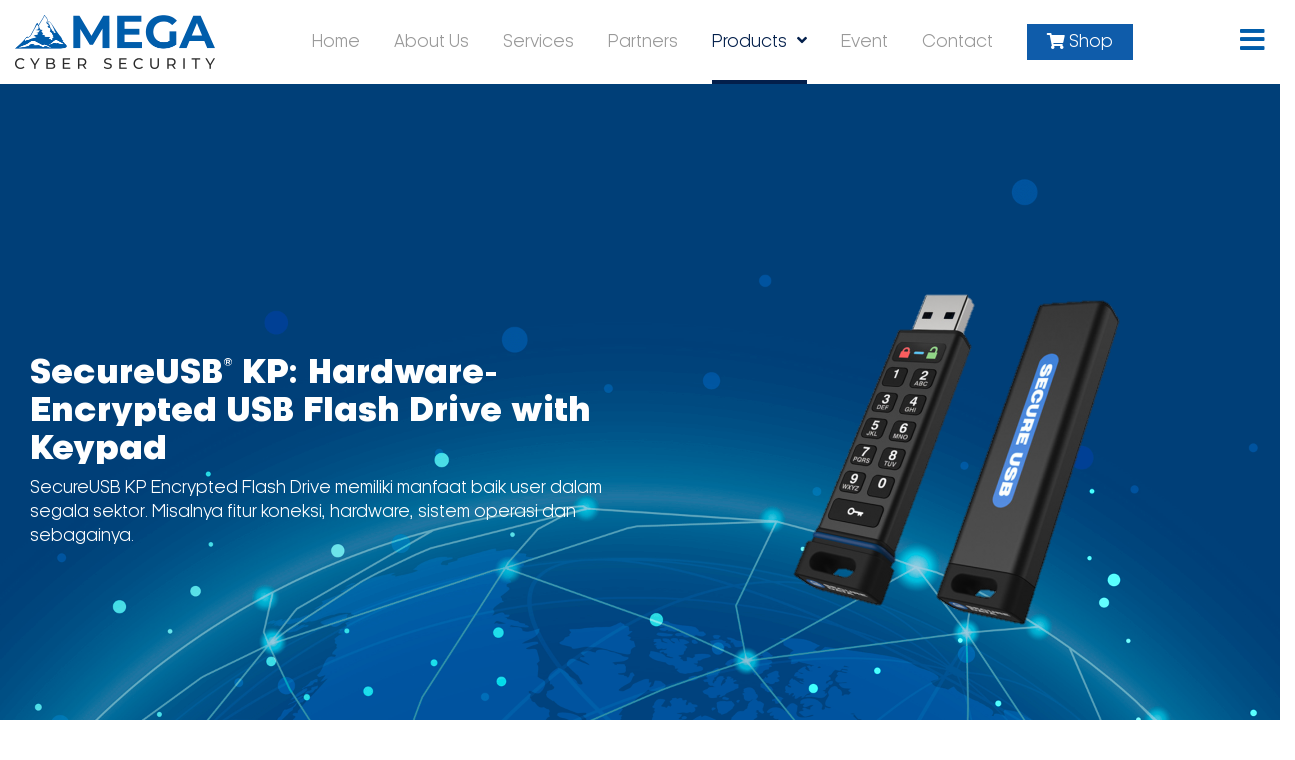

--- FILE ---
content_type: text/html; charset=UTF-8
request_url: https://www.megacybersecurity.com/secureusb-kp-hardware-encrypted-usb-flash-drive-with-keypad
body_size: 7308
content:
<!doctype html>
<html lang="en">

<head>
  <!-- Required meta tags -->
  <meta charset="utf-8">
  <meta name="viewport" content="width=device-width, initial-scale=1, shrink-to-fit=no">
  <!-- Bootstrap CSS -->
  <link rel="stylesheet" href="https://www.megacybersecurity.com/cc-content/themes/megacyber/asset/css/bootstrap.min.css">
  <link rel="stylesheet" href="https://www.megacybersecurity.com/cc-content/themes/megacyber/asset/css/fontawesome.min.css">
  <link rel="stylesheet" href="https://www.megacybersecurity.com/cc-content/themes/megacyber/asset/css/slick.css">
  <link rel="stylesheet" href="https://www.megacybersecurity.com/cc-content/themes/megacyber/asset/css/slick-theme.css">
  <link rel="stylesheet" href="https://www.megacybersecurity.com/cc-content/themes/megacyber/asset/css/jquery.fancybox.min.css">
  <link rel="icon" href="https://www.megacybersecurity.com/favicon.ico" type="image/x-icon">
  <link rel="icon" type="image/png" sizes="32x32" href="https://www.megacybersecurity.com/favicon-32x32.png">
  <link rel="icon" type="image/png" sizes="96x96" href="https://www.megacybersecurity.com/favicon-96x96.png">
  <link rel="icon" type="image/png" sizes="16x16" href="https://www.megacybersecurity.com/favicon-16x16.png">  
  <!-- Style -->
  <link rel="stylesheet" href="https://www.megacybersecurity.com/cc-content/themes/megacyber/asset/css/style.css?v=1.18">

  <title>SecureUSB&reg; KP: Hardware-Encrypted USB Flash Drive with Keypad - Mega Cyber Security</title>
  <!-- Global site tag (gtag.js) - Google Analytics -->
  <script async src="https://www.googletagmanager.com/gtag/js?id=G-7CSTQ5NRF3"></script>
  <script>
    window.dataLayer = window.dataLayer || [];
    function gtag(){dataLayer.push(arguments);}
    gtag('js', new Date());

    gtag('config', 'G-7CSTQ5NRF3');
  </script>
    <style> 
  .site-menu {
    margin-left: 125px !important;
  }
  </style>

</head>

<body>
  <div class="site-mobile-menu site-navbar-target">
    <div class="site-mobile-menu-header">
      <div class="site-mobile-menu-close mt-3">
        <span class="icon-close2 js-menu-toggle"><i class="fas fa-times"></i></span>
      </div>
    </div>
    <div class="site-mobile-menu-body"></div>
  </div>

  
  <header class="site-navbar js-sticky-header site-navbar-target" role="banner">

    <div class="container">
      <div class="row align-items-center position-relative">


        <div class="site-logo">
          <a href="https://www.megacybersecurity.com/" class="text-black"><span class="text-primary"><img src="https://www.megacybersecurity.com/cc-content/themes/megacyber/asset/images/logo-mega-cyber.png" class="img-fluid" alt=""></a>
        </div>

        <div class="col-12">
          <nav class="site-navigation text-center ml-auto" role="navigation">
            <ul class="site-menu main-menu js-clone-nav ml-auto d-none d-lg-block">
              <li><a href="https://www.megacybersecurity.com/" class="nav-link ">Home</a></li>
              <li><a href="https://www.megacybersecurity.com/about-us/" class="nav-link ">About Us</a></li>
              <li><a href="https://www.megacybersecurity.com/services/" class="nav-link ">Services</a></li>
              <li><a href="https://www.megacybersecurity.com/partners/" class="nav-link ">Partners</a></li>
              <li class="has-children">
                <a href="https://www.megacybersecurity.com/products/" class="nav-link active">Products</a>
                                <ul class="dropdown">
                                    <li><a href="https://www.megacybersecurity.com/threat-detection-and-identification/">Threat Detection and Identification</a></li>
                                    <li><a href="https://www.megacybersecurity.com/protect-and-secure/">Protect and secure</a></li>
                                    <li><a href="https://www.megacybersecurity.com/authenticate-authorise/">Authenticate & Authorise</a></li>
                                    <li><a href="https://www.megacybersecurity.com/degauss-destroy/">Degauss & Destroy</a></li>
                                  </ul>
                              </li>
                            <li><a href="https://www.megacybersecurity.com/event/2021/dec-webinar-registration/" class="nav-link ">Event</a></li>
              <li><a href="https://www.megacybersecurity.com/contact/" class="nav-link ">Contact</a></li>
              <li><a href="https://shop.megacybersecurity.com/" target="_blank"><span class="shop-button"><i class="fa fa-shopping-cart"></i> Shop</span></a></li>
            </ul>
          </nav>

        </div>

                <div class="toggle-button d-inline-block"><a href="#" class="site-menu-toggle py-5 js-menu-toggle"><span class="h3"><i class="fas fa-bars"></i></span></a></div>
              </div>
    </div>

  </header><section class="page-heading page-heading-product-details">
	<div class="container">
		<div class="row">
	        				<div class="col-md-6 order-2">
	    			<img src="https://www.megacybersecurity.com/uploads/products/20230327132456-2023-03-27products132454.png" class="img-fluid">
	    		</div>
	        			<div class="col-md-6 text-left justify-content-center d-flex flex-column">
				  <p class="h2 font-weight-900">SecureUSB® KP: Hardware-Encrypted USB Flash Drive with Keypad</p>
				  <p>SecureUSB KP Encrypted Flash Drive memiliki manfaat baik user dalam segala sektor. Misalnya fitur koneksi, hardware, sistem operasi dan sebagainya.</p>
			</div>
		</div>
	</div>
</section>

<section class="page-product-detail-excerpt bg-tosca py-5">
	<div class="container">
		<div class="rowr">
			<div class="col">
			<div style="text-align: center;"><strong>SecureUSB KP Encrypted Flash Drive </strong>sebelumnya sangat ampuh menghindari kebocoran data. Baik yang berupa data pribadi maupun milik bisnis perusahaan. Bentuknya hardware dan dilengkapi enkripsi yang tervalidasi.<br />
Fitur di dalamnya dapat membantu user dalam mengurus kebutuhan keamanan. Terutama yang sering kerepotan mengurus security untuk masa depan. Koneksi, autentifikasi sampai manfaat penting lainnya bisa Anda temukan.</div>

<h1 style="text-align: center;"><strong>Mengenal SecureUSB KP Encrypted Flash Drive</strong></h1>

<p style="text-align: center;">Bila kita melihat produk USB KP secara langsung, mungkin mirip dengan flashdisk. Terutama karena akan kita koneksikan dengan USB port. Tapi pastinya memiliki fungsi berbeda karena sebagai enkripsi file.<br />
<br />
Hardware satu ini sudah dapat digunakan pada segala macam operating system. Jadi, tidak masalah sedang menggunakan laptop atau komputer apapun. Windows, Mac, Linux sampai Android dapat&nbsp; anda pakai.<br />
<br />
SecureUSB Encrypted KP memiliki USB yang dapat dimanfaatkan untuk kebutuhan, Misalnya adapter tipe USB A menuju C atau tipe A menuju B. Nantinya semakin aman karena terdapat sleeve dan wristband.<br />
<br />
Keduanya terbilang bisa mengamankan port yang mungkin dikhawatirkan terkena air. Meski begitu sebenarnya sudah termasuk anti air. Jadi, kalau terkena cairan sekalipun tinggal dikeringkan lalu dapat dipakai lagi.<br />
<br />
Untuk fitur umum produk USB KP lainnya yaitu antivirus ESET. Dapat dipakai secara bebas dalam kurun waktu satu tahun. Setelah itu masih dapat diperpanjang lagi dengan cara membeli lisensi.<br />
<br />
Khusus untuk Anda yang termasuk pengguna android, maka terdapat pengaman mediasaver. Tentu sebagai salah satu backup pada file dalam perangkat. Dapat Anda kembalikan datanya meski terhapus atau ada kerusakan.<br />
<br />
<strong>SecureUSB KP Encrypted Flash Drive </strong>telah dibekali penghargaan Red Dot 2019 Award Winner. Mungkin disebabkan dengan sistem seperti XTS-AES 256 bit sampai USB port yang bisa dimanfaatkan pada segala devices.<br />
<br />
Untuk keresmian produk ini bisa dilihat langsung pada sertifikat 3522. Di dalamnya ada informasi FIPS 140-2 Level 3 tervalidasi. Ada juga info IP57 yang berisi anti air maupun percikan api.</p>			</div>
			<div class="mt-5 col text-center">
				<p><a href="https://www.megacybersecurity.com/contact/" class="btn btn-primary btn-lg">Contact Us <span class="right-hover">&LongRightArrow;</span></a></p>
			</div>
		</div>
	</div>
</section>

<section class="page-product-detail-description py-5">
	<div class="container py-0">
		<h1 style="text-align: center;"><strong>Fitur Koneksi, Hardware dan Kapasitas Drive</strong></h1>

<div style="text-align:center"><img alt="" height="263" src="https://www.megacybersecurity.com/ckeditor/plugins/imageuploader/uploads/334e9331.jpg" width="500" /></div>
&nbsp;

<div>Untuk Anda yang ingin melakukan autentifikasi memakai produk Flash Drive KP, bisa memakai alphanumeric keypad. Terlihat 7-15 digit PIN bisa Anda gunakan. Tentu untuk memasukkan atau mengganti PIN keamanan.<br />
<br />
Bagi user, terdapat beberapa mode penting bisa dimanfaatkan. Misalnya admin/user mode sampai Read Only Mode sesuai keinginan memelihara file. Selain itu terdapat juga fitur aktivasi Inactivity auti-lock.<br />
<br />
Sebenarnya <strong>SecureUSB KP Encrypted Flash Drive</strong> juga dibekali dengan brute-force. Tidak lain dalam rangka mencegah segala macam tindak percobaan peretasan. Bahkan meski baru melancarkan serangan, hacker langsung dapat diatasi.<br />
<br />
Meskipun mereka berhasil masuk pada perangkat tersebut, pasti tidak dapat melakukan apapun. Terlebih karena ada sistem yang menghapus data seketika. Hal ini juga berlaku apabila salah menekan PIN perangkat.<br />
<br />
Pada saat proses pembelian, akan terdapat banyak fitur hardware lain ditambahkan. Misalnya berupa USB, case pelindung sampai guide untuk penggunaan. Pastikan membacanya jika mau keamanan terjamin sempurna.<br />
<br />
Selain itu produk Flash Drive KP memiliki ukuran kapasitas sederhana. Tidak sebesar hard drive yang bisa mencapai puluhan Terabyte. Anda bisa memilih mulai dari kapasitas 8 gb sampai 128 gb.<br />
<br />
Harganya sendiri masih cukup bervariatif mulai dari ukuran. Pada situs luar diperkirakan mulai dari 90 dollar untuk tipe kapasitas terkecil. Mungkin saja bisa lebih tinggi jika mencarinya pada toko lokal.<br />
<br />
Saat ini Anda masih disarankan untuk membeli langsung pada situs resmi. Meski ingin mencari pada marketplace, pastinya asli dan terpercaya. Hasilnya <strong>SecureUSB KP Encrypted Flash Drive</strong> tersebut terasa manfaatnya.</div>	</div>
</section>


<section class="main-content py-5">
	<div class="container py-0">
		<h2 class="text-primary h5 mt-5 mb-4">Related Products</h2>
		<div class="product-related-list">
			    	    	    <div class="product-related-item">
	        	        	<div class="product-related-image">
	    			<img src="https://www.megacybersecurity.com/uploads/products/20210927201623-2021-09-27products201604.jpg" class="img-fluid">
	    		</div>
	        			<div class="d-flex">
				<div class="product-related-item-description pt-3">
					<h2 class="h5"><a href="https://www.megacybersecurity.com/security-key" class="text-black">Security Key</a></h2>
					<p>YubiKey adalah perangkat kecil yang berfungsi sebagai alat otentikasi dua faktor. YubiKey digunakan&#8230;</p>
				</div>
			</div>
	    </div>
	    	    	    <div class="product-related-item">
	        	        	<div class="product-related-image">
	    			<img src="https://www.megacybersecurity.com/uploads/products/20230324171653-2023-03-24products171638.png" class="img-fluid">
	    		</div>
	        			<div class="d-flex">
				<div class="product-related-item-description pt-3">
					<h2 class="h5"><a href="https://www.megacybersecurity.com/one-identity" class="text-black">syslog-ng by One Identity.</a></h2>
					<p>syslog-ng adalah perangkat lunak manajemen log yang paling banyak diadopsi secara global di antara perusahaan&#8230;</p>
				</div>
			</div>
	    </div>
	    	    	    <div class="product-related-item">
	        	        	<div class="product-related-image">
	    			<img src="https://www.megacybersecurity.com/uploads/products/20211028165237-2021-10-28products165134.png" class="img-fluid">
	    		</div>
	        			<div class="d-flex">
				<div class="product-related-item-description pt-3">
					<h2 class="h5"><a href="https://www.megacybersecurity.com/secure-data" class="text-black">Secure Data</a></h2>
					<p>Hilangkan kebocoran data dan lindungi file digital dengan SecureDrive KP/BT yang dienkripsi perangkat&#8230;</p>
				</div>
			</div>
	    </div>
	    	    	    <div class="product-related-item">
	        	        	<div class="product-related-image">
	    			<img src="https://www.megacybersecurity.com/uploads/products/20211028165447-2021-10-28products165422.png" class="img-fluid">
	    		</div>
	        			<div class="d-flex">
				<div class="product-related-item-description pt-3">
					<h2 class="h5"><a href="https://www.megacybersecurity.com/rcdevs" class="text-black">RCDevs</a></h2>
					<p>RCDevs menyediakan solusi keamanan tingkat perusahaan seputar otentikasi dua faktor dengan OTP / U2F,&#8230;</p>
				</div>
			</div>
	    </div>
	    	    	    <div class="product-related-item">
	        	        	<div class="product-related-image">
	    			<img src="https://www.megacybersecurity.com/uploads/products/20211028165633-2021-10-28products165526.png" class="img-fluid">
	    		</div>
	        			<div class="d-flex">
				<div class="product-related-item-description pt-3">
					<h2 class="h5"><a href="https://www.megacybersecurity.com/versasec" class="text-black">versasec</a></h2>
					<p>vSEC:CMS akan mengubah pandangan Anda tentang cara mengelola siklus hidup kartu pintar dan perangkat&#8230;</p>
				</div>
			</div>
	    </div>
	    	    	    <div class="product-related-item">
	        	        	<div class="product-related-image">
	    			<img src="https://www.megacybersecurity.com/uploads/products/20211112210456-2021-11-12products210453.png" class="img-fluid">
	    		</div>
	        			<div class="d-flex">
				<div class="product-related-item-description pt-3">
					<h2 class="h5"><a href="https://www.megacybersecurity.com/sem" class="text-black">SEM (Security Engineered Machinery)</a></h2>
					<p>&nbsp; Pada era keamanan informasi, perlu memiliki SEM ( Security Engineered Machinery)&nbsp;sebagai&#8230;</p>
				</div>
			</div>
	    </div>
	    	    	    <div class="product-related-item">
	        	        	<div class="product-related-image">
	    			<img src="https://www.megacybersecurity.com/uploads/products/20211111152058-2021-11-11products151702.png" class="img-fluid">
	    		</div>
	        			<div class="d-flex">
				<div class="product-related-item-description pt-3">
					<h2 class="h5"><a href="https://www.megacybersecurity.com/fidelis-cyber-security" class="text-black">Fidelis Cyber Security</a></h2>
					<p>Sistem Perlindungan Fidelis untuk Produktivitas Perusahaan Tahukah Anda bahwa setiap perusahaan memiliki&#8230;</p>
				</div>
			</div>
	    </div>
	    	    	    <div class="product-related-item">
	        	        	<div class="product-related-image">
	    			<img src="https://www.megacybersecurity.com/uploads/products/20230324173907-2023-03-24products173855.png" class="img-fluid">
	    		</div>
	        			<div class="d-flex">
				<div class="product-related-item-description pt-3">
					<h2 class="h5"><a href="https://www.megacybersecurity.com/goanywhere-managed-file-transfer" class="text-black">GoAnywhere Managed File Transfer</a></h2>
					<p>GoAnywhere Managed File Transfer Teknologi Kontrol Administratif GoAnywhere MFT atau Managed File Transfer&#8230;</p>
				</div>
			</div>
	    </div>
	    	    	    <div class="product-related-item">
	        	        	<div class="product-related-image">
	    			<img src="https://www.megacybersecurity.com/uploads/products/20230324175207-2023-03-24products175205.png" class="img-fluid">
	    		</div>
	        			<div class="d-flex">
				<div class="product-related-item-description pt-3">
					<h2 class="h5"><a href="https://www.megacybersecurity.com/lucy-security" class="text-black">Lucy Enterprise Security by ThriveDX</a></h2>
					<p>LUCY memungkinkan organisasi untuk mengambil peran sebagai penyerang dengan simulasi phishing untuk&#8230;</p>
				</div>
			</div>
	    </div>
	    	    	    <div class="product-related-item">
	        	        	<div class="product-related-image">
	    			<img src="https://www.megacybersecurity.com/uploads/products/20230327131831-2023-03-27products131827.png" class="img-fluid">
	    		</div>
	        			<div class="d-flex">
				<div class="product-related-item-description pt-3">
					<h2 class="h5"><a href="https://www.megacybersecurity.com/privx-zero-trust-access-management-solution" class="text-black">PrivX – Zero Trust Access Management Solution</a></h2>
					<p>PrivX - Solusi Pengaturan Akses SSH atau RDP ke Cloud PrivX merupakan solusi pengaturan akses SSH atau&#8230;</p>
				</div>
			</div>
	    </div>
	    	    	    <div class="product-related-item">
	        	        	<div class="product-related-image">
	    			<img src="https://www.megacybersecurity.com/uploads/products/20230327131857-2023-03-27products131852.png" class="img-fluid">
	    		</div>
	        			<div class="d-flex">
				<div class="product-related-item-description pt-3">
					<h2 class="h5"><a href="https://www.megacybersecurity.com/tectia-ssh-clientserver" class="text-black">Tectia® SSH Client/Server</a></h2>
					<p>Tectia SSH merupakan produk yang masuk standar terbaik soal pengamanan file. Ditambah lagi ampuh untuk&#8230;</p>
				</div>
			</div>
	    </div>
	    	    	    <div class="product-related-item">
	        	        	<div class="product-related-image">
	    			<img src="https://www.megacybersecurity.com/uploads/products/20230327132555-2023-03-27products132554.png" class="img-fluid">
	    		</div>
	        			<div class="d-flex">
				<div class="product-related-item-description pt-3">
					<h2 class="h5"><a href="https://www.megacybersecurity.com/securedrive-bt-hardware-encrypted-external-portable-drive-with-phone-authentication" class="text-black">SecureDrive® BT: Hardware-Encrypted, External Portable Drive with Phone Authentication</a></h2>
					<p>SecureDrive BT Encrypted Hard Drive adalah perangkat keras untuk melakukan enkripsi data secara aman.&#8230;</p>
				</div>
			</div>
	    </div>
	    	    	    <div class="product-related-item">
	        	        	<div class="product-related-image">
	    			<img src="https://www.megacybersecurity.com/uploads/products/20230327132535-2023-03-27products132533.png" class="img-fluid">
	    		</div>
	        			<div class="d-flex">
				<div class="product-related-item-description pt-3">
					<h2 class="h5"><a href="https://www.megacybersecurity.com/securedrive-kp-hardware-encrypted-external-portable-drive-with-keypad" class="text-black">SecureDrive® KP: Hardware-Encrypted, External Portable Drive with Keypad</a></h2>
					<p>SecureDrive KP Encrypted Hard Drive merupakan hardware untuk melindungi data user. Bentuknya sangat&#8230;</p>
				</div>
			</div>
	    </div>
	    	    	    	    <div class="product-related-item">
	        	        	<div class="product-related-image">
	    			<img src="https://www.megacybersecurity.com/uploads/products/20211112174944-2021-11-12products174444.png" class="img-fluid">
	    		</div>
	        			<div class="d-flex">
				<div class="product-related-item-description pt-3">
					<h2 class="h5"><a href="https://www.megacybersecurity.com/magwiper-mw-1b-2" class="text-black">Magwiper MW-1B</a></h2>
					<p>&nbsp; Memusnahkan data yang sifatnya rahasia sangatlah beresiko jika Anda tidak melakukannya berdasarkan&#8230;</p>
				</div>
			</div>
	    </div>
	    	    	    <div class="product-related-item">
	        	        	<div class="product-related-image">
	    			<img src="https://www.megacybersecurity.com/uploads/products/20211112175424-2021-11-12products175320.png" class="img-fluid">
	    		</div>
	        			<div class="d-flex">
				<div class="product-related-item-description pt-3">
					<h2 class="h5"><a href="https://www.megacybersecurity.com/nittoh-crushbox-db-60pro-e" class="text-black">Nittoh Crushbox DB-60pro-E</a></h2>
					<p>&nbsp; Hapus sepenuhnya data Anda yang berada di perangkat Penyimpanan. Crush Box Sebagai solusi terbaik&#8230;</p>
				</div>
			</div>
	    </div>
	    	    	    <div class="product-related-item">
	        			<div class="d-flex">
				<div class="product-related-item-description pt-3">
					<h2 class="h5"><a href="https://www.megacybersecurity.com/axoflow" class="text-black">Axoflow</a></h2>
					<p>Axoflow didirikan oleh para ahli berpengalaman di bidang keamanan siber dan pemantauan sistem, dipimpin&#8230;</p>
				</div>
			</div>
	    </div>
	    		</div>
	</div>
</section>

<footer class="footer">
  <div class="container">
    <div class="row">
      <div class="col-md-6">
        <img src="https://www.megacybersecurity.com/cc-content/themes/megacyber/asset/images/logo-mega-cyber.png" class="img-fluid footer-logo" alt="">
        <ul class="list-unstyled footer-contact-info">
          <li><i class="fas fa-map-marker-alt"></i> PIK Avenue Mall, Level 6<br>
            Jl. Pantai Indah Kapuk Boulevard,<br>
            Penjaringan Jakarta Utara<br>
            DKI Jakarta 14470 Indonesia</li>
          <li><i class="fas fa-phone-alt"></i> <a href="tel:+622131118111">+62 21 3111 8111</a></li>
          <li><i class="fab fa-whatsapp"></i> <a href="https://wa.me/6594524014" target="_blank">Franky +65 9452 4014</a></li>
          <li><i class="fab fa-whatsapp"></i> <a href="https://wa.me/6281361564059" target="_blank">Stephanie Lin +62 813 6156 4059</a></li>
          <li><i class="far fa-envelope"></i> <a href="mailto:info@megacybersecurity.com">info@megacybersecurity.com</a></li>
        </ul>
      </div>
      <div class="col-md-6">
        <h4 class="text-blue mt-3">Subscribe</h4>
        <p>Masukkan email anda untuk berlangganan<br> berita dan artikel terupdate dari kami</p>
        <form action="https://www.megacybersecurity.com/web/save_newsletter/" class="form-footer-newsletter mb-5" method="POST" accept-charset="utf-8">
                                                                                                                        <input type="hidden" name="__0csgosc8o4w840coskggok0kkoo408occ0cockg0" value="2f4063dbb420ec216c65e01f4cc73bd4" />
          <div class="form-row">
            <div class="col-sm-10">
              <div class="input-group">
                <input type="email" class="form-control" name="your_email" placeholder="Email" required>
                <div class="input-group-append">
                  <button class="btn btn-primary" type="submit"><i class="fab fa-telegram-plane"></i></button>
                </div>
              </div>
            </div>
          </div>
        </form>        <h4>Follow Us</h4>
        <ul class="navbar-nav flex-row footer-social-media">
          <li class="nav-item"><a href="#" class="nav-link"><i class="fab fa-facebook-f"></i></a></li>          <li class="nav-item"><a href="#" class="nav-link"><i class="fab fa-instagram"></i></a></li>          <li class="nav-item"><a href="#" class="nav-link"><i class="fab fa-youtube"></i></a></li>        </ul>
      </div>
    </div>
  </div>
  <div class="container-fluid px-5">
    <div class="border-top border-blue mt-5 pt-3">
      <p class="text-center text-black">Mega Cyber Security &copy; 2021. All Rights Reserved.</p>
    </div>
  </div>
</footer>
<!-- Modal Alert -->
<div id="general-alert" class="modal fade">
  <div class="modal-dialog modal-dialog-centered modal-confirm">
    <div class="modal-content">
      <div class="modal-header">
        <div class="icon-box">
          <i class="fas fa-check"></i>
        </div>
        <h4 id="general-alert-title" class="modal-title w-100"></h4>
      </div>
      <div class="modal-body">
        <p id="general-alert-content" class="text-center"></p>
      </div>
      <div class="modal-footer">
        <button class="btn btn-success btn-block" data-dismiss="modal">OK</button>
      </div>
    </div>
  </div>
</div>
<script src="https://www.megacybersecurity.com/cc-content/themes/megacyber/asset/js/jquery-3.3.1.min.js"></script>
<script src="https://www.megacybersecurity.com/cc-content/themes/megacyber/asset/js/popper.min.js"></script>
<script src="https://www.megacybersecurity.com/cc-content/themes/megacyber/asset/js/jquery.validate.min.js"></script>
<script src="https://www.megacybersecurity.com/cc-content/themes/megacyber/asset/js/bootstrap.min.js"></script>
<script src="https://www.megacybersecurity.com/cc-content/themes/megacyber/asset/js/jquery.sticky.js"></script>
<script src="https://www.megacybersecurity.com/cc-content/themes/megacyber/asset/js/slick.min.js"></script>
<script src="https://www.megacybersecurity.com/cc-content/themes/megacyber/asset/js/jquery.fancybox.min.js"></script>
<script src="https://www.megacybersecurity.com/cc-content/themes/megacyber/asset/js/main.js"></script>
<script type="text/javascript">
  window.captcha_valid = false;
  function callback_captcha(){
      window.captcha_valid = true;
      document.getElementById('contact-submit').disabled = false;
  }
  jQuery(document).ready(function($) {
    function show_alert(title, message) {
      if(title){
        title = 'Success';
        $('#general-alert').removeClass('failed').find('.fa-times').removeClass('fa-times').addClass('fa-check');
      }else{
        title = 'Error';
        $('#general-alert').addClass('failed').find('.fa-check').removeClass('fa-check').addClass('fa-times');
      }
      $('#general-alert-title').text(title);
      $('#general-alert-content').text(message);
      $('#general-alert').modal('show');
    };
    $('.toggle-search').click(function(e){
      e.preventDefault();
      $('.searchform-header').addClass('show');
    });
    $('.close-search').click(function(){
      $('.searchform-header').removeClass('show');
    });
    $('.hero').slick({
      dots: false,
      infinite: true,
      speed: 500,
      fade: true,
      cssEase: 'linear',
      slidesToShow: 1,
      slidesToScroll: 1,
      autoplay: false,
      autoplaySpeed: 8000,
      draggable: false,
      arrows: true,
      responsive: [{
          breakpoint: 1024,
          settings: {
            slidesToShow: 1,
            slidesToScroll: 1,
            infinite: true
          }
        },
        {
          breakpoint: 768,
          settings: {
            draggable: true,
          }
        },
        {
          breakpoint: 600,
          settings: {
            slidesToShow: 1,
            draggable: true,
            slidesToScroll: 1
          }
        },
        {
          breakpoint: 480,
          settings: {
            slidesToShow: 1,
            draggable: true,
            slidesToScroll: 1
          }
        }

      ]
    });

    $('.product-related-list').slick({
      dots: false,
      infinite: true,
      speed: 500,
      slidesToShow: 3,
      slidesToScroll: 1,
      autoplay: false,
      autoplaySpeed: 8000,
      draggable: false,
      arrows: true,
      responsive: [{
          breakpoint: 1024,
          settings: {
            slidesToShow: 1,
            slidesToScroll: 1,
            infinite: true
          }
        },
      ]
    });

    jQuery.validator.addMethod("emailExt", function(value, element, param) {
        return value.match(/^[a-zA-Z0-9_\.%\+\-]+@[a-zA-Z0-9\.\-]+\.[a-zA-Z]{2,}$/);
    },'Please enter a valid email address.');

    jQuery.validator.addMethod( "letterswithbasicpunc", function( value, element ) {
      return this.optional( element ) || /^[a-z\-.,()'"\s]+$/i.test( value );
    }, "Letters or punctuation only please" );

    jQuery.validator.addMethod("number_plus", function(value, element) {
        return this.optional(element) || /^[0-9\+\-]+$/i.test(value);
    }, "Please fill correct phone number.");    
    // newsletter
    $(".form-footer-newsletter").validate({
      rules: {
        your_email: {
          emailExt: true,
          required: true
        }
      },

      messages: {
        your_email: {
          emailExt: "Please enter a valid email address.",
          required: "Enter a valid email."
        },
      },
      errorPlacement: function(error, element) {
          error.appendTo(element.parent().parent());
      },
      submitHandler: function(form) {
        $.ajax({
          url: form.action,
          type: form.method,
          data: $(form).serialize(),
          dataType: 'json',
          success: function(response) {
            show_alert(response.success, response.message);
            $(form).find("input[type=text], input[type=email], textarea").val("");
          }
        });
      }
    });
    // home c ontact us
    $(".form-home-contact-us").validate({
      rules: {
        c_email: {
          emailExt: true,
          required: true
        }
      },

      messages: {
        c_email: {
          emailExt: "Please enter a valid email address.",
          required: "Enter a valid email."
        },
      },
      errorPlacement: function(error, element) {
          error.appendTo(element.parent().parent());
      },
      submitHandler: function(form) {
        $.ajax({
          url: form.action,
          type: form.method,
          data: $(form).serialize(),
          dataType: 'json',
          success: function(response) {
            show_alert(response.success, response.message);
            if(response.success)
            $(form).find("input[type=text], input[type=email], textarea").val("");
          }
        });
      }
    });
    $('.products-item').on('click', '*', function(){
      var link = $(this).parents('.products-item').find('a:first').attr('href');
      console.log(link);
      window.location.href = link;
    });
    $('.product-related-item').on('click', '*', function(){
      var link = $(this).parents('.product-related-item').find('a:first').attr('href');
      // console.log(link);
      window.location.href = link;
    });

    // webinar form
    $(".form-seminar").validate({
      rules: {
        full_name: { letterswithbasicpunc: true},
        cell_phone: { number_plus: true},
        email_address: {
          emailExt: true,
          required: true
        }
      },

      messages: {
        // terms_conditions: 
        c_email: {
          emailExt: "Please enter a valid email address.",
          required: "Enter a valid email."
        },
      },      
      errorPlacement: function(error, element) {
          error.appendTo(element.parent());
      },
      submitHandler: function(form) {
        $(form).find('#webinar-submit').prop('disabled', 'disabled');
        $.ajax({
          url: form.action,
          type: form.method,
          data: $(form).serialize(),
          dataType: 'json',
          success: function(response) {
            window.location.href = 'https://www.megacybersecurity.com/event/2021/dec-webinar-registration-success/';
            show_alert(response.success, 'Thank you for your interest, This event is now over. We will notify you on the next upcoming event so that you can join us.');
            if(response.success)
            $(form).find("input[type=text], select, input[type=email], textarea").val("");
            $(form).find('#webinar-submit').prop('disabled', false);
          }
        });
      }
    });
  });
</script>
</body>

</html>


--- FILE ---
content_type: text/css
request_url: https://www.megacybersecurity.com/cc-content/themes/megacyber/asset/css/style.css?v=1.18
body_size: 8052
content:
@font-face {
  font-family: 'Kamerik 105 Cyrillic';
  src: url('../fonts/Kamerik105Cyrillic-Bold.eot');
  src: local('Kamerik 105 Cyrillic Bold'), local('Kamerik105Cyrillic-Bold'),
    url('../fonts/Kamerik105Cyrillic-Bold.eot?#iefix') format('embedded-opentype'),
    url('../fonts/Kamerik105Cyrillic-Bold.woff2') format('woff2'),
    url('../fonts/Kamerik105Cyrillic-Bold.woff') format('woff'),
    url('../fonts/Kamerik105Cyrillic-Bold.ttf') format('truetype');
  font-weight: bold;
  font-style: normal;
}

@font-face {
  font-family: 'Kamerik 105 Cyrillic';
  src: url('../fonts/Kamerik105Cyrillic-Light.eot');
  src: local('Kamerik 105 Cyrillic Light'), local('Kamerik105Cyrillic-Light'),
    url('../fonts/Kamerik105Cyrillic-Light.eot?#iefix') format('embedded-opentype'),
    url('../fonts/Kamerik105Cyrillic-Light.woff2') format('woff2'),
    url('../fonts/Kamerik105Cyrillic-Light.woff') format('woff'),
    url('../fonts/Kamerik105Cyrillic-Light.ttf') format('truetype');
  font-weight: 300;
  font-style: normal;
}

@font-face {
  font-family: 'Kamerik 105 Cyrillic';
  src: url('../fonts/Kamerik105Cyrillic-BoldOblique.eot');
  src: local('Kamerik 105 Cyrillic Bold Oblique'), local('Kamerik105Cyrillic-BoldOblique'),
    url('../fonts/Kamerik105Cyrillic-BoldOblique.eot?#iefix') format('embedded-opentype'),
    url('../fonts/Kamerik105Cyrillic-BoldOblique.woff2') format('woff2'),
    url('../fonts/Kamerik105Cyrillic-BoldOblique.woff') format('woff'),
    url('../fonts/Kamerik105Cyrillic-BoldOblique.ttf') format('truetype');
  font-weight: bold;
  font-style: italic;
}

@font-face {
  font-family: 'Kamerik 105 Cyrillic';
  src: url('../fonts/Kamerik105Cyrillic-HeavyOblique.eot');
  src: local('Kamerik 105 Cyrillic Heavy Oblique'), local('Kamerik105Cyrillic-HeavyOblique'),
    url('../fonts/Kamerik105Cyrillic-HeavyOblique.eot?#iefix') format('embedded-opentype'),
    url('../fonts/Kamerik105Cyrillic-HeavyOblique.woff2') format('woff2'),
    url('../fonts/Kamerik105Cyrillic-HeavyOblique.woff') format('woff'),
    url('../fonts/Kamerik105Cyrillic-HeavyOblique.ttf') format('truetype');
  font-weight: 900;
  font-style: italic;
}

@font-face {
  font-family: 'Kamerik 105 Cyrillic';
  src: url('../fonts/Kamerik105Cyrillic-Book.eot');
  src: local('Kamerik 105 Cyrillic Book'), local('Kamerik105Cyrillic-Book'),
    url('../fonts/Kamerik105Cyrillic-Book.eot?#iefix') format('embedded-opentype'),
    url('../fonts/Kamerik105Cyrillic-Book.woff2') format('woff2'),
    url('../fonts/Kamerik105Cyrillic-Book.woff') format('woff'),
    url('../fonts/Kamerik105Cyrillic-Book.ttf') format('truetype');
  font-weight: normal;
  font-style: normal;
}

@font-face {
  font-family: 'Kamerik 105 Cyrillic';
  src: url('../fonts/Kamerik105Cyrillic-BookOblique.eot');
  src: local('Kamerik 105 Cyrillic Book Oblique'), local('Kamerik105Cyrillic-BookOblique'),
    url('../fonts/Kamerik105Cyrillic-BookOblique.eot?#iefix') format('embedded-opentype'),
    url('../fonts/Kamerik105Cyrillic-BookOblique.woff2') format('woff2'),
    url('../fonts/Kamerik105Cyrillic-BookOblique.woff') format('woff'),
    url('../fonts/Kamerik105Cyrillic-BookOblique.ttf') format('truetype');
  font-weight: normal;
  font-style: italic;
}

@font-face {
  font-family: 'Kamerik 105 Cyrillic';
  src: url('../fonts/Kamerik105Cyrillic-Heavy.eot');
  src: local('Kamerik 105 Cyrillic Heavy'), local('Kamerik105Cyrillic-Heavy'),
    url('../fonts/Kamerik105Cyrillic-Heavy.eot?#iefix') format('embedded-opentype'),
    url('../fonts/Kamerik105Cyrillic-Heavy.woff2') format('woff2'),
    url('../fonts/Kamerik105Cyrillic-Heavy.woff') format('woff'),
    url('../fonts/Kamerik105Cyrillic-Heavy.ttf') format('truetype');
  font-weight: 900;
  font-style: normal;
}

@font-face {
  font-family: 'Kamerik 105 Cyrillic';
  src: url('../fonts/Kamerik105Cyrillic-LightOblique.eot');
  src: local('Kamerik 105 Cyrillic Light Oblique'), local('Kamerik105Cyrillic-LightOblique'),
    url('../fonts/Kamerik105Cyrillic-LightOblique.eot?#iefix') format('embedded-opentype'),
    url('../fonts/Kamerik105Cyrillic-LightOblique.woff2') format('woff2'),
    url('../fonts/Kamerik105Cyrillic-LightOblique.woff') format('woff'),
    url('../fonts/Kamerik105Cyrillic-LightOblique.ttf') format('truetype');
  font-weight: 300;
  font-style: italic;
}

@font-face {
  font-family: 'Kamerik 105 Cyrillic';
  src: url('../fonts/Kamerik105Cyrillic-Thin.eot');
  src: local('Kamerik 105 Cyrillic Thin'), local('Kamerik105Cyrillic-Thin'),
    url('../fonts/Kamerik105Cyrillic-Thin.eot?#iefix') format('embedded-opentype'),
    url('../fonts/Kamerik105Cyrillic-Thin.woff2') format('woff2'),
    url('../fonts/Kamerik105Cyrillic-Thin.woff') format('woff'),
    url('../fonts/Kamerik105Cyrillic-Thin.ttf') format('truetype');
  font-weight: 100;
  font-style: normal;
}

@font-face {
  font-family: 'Kamerik 105 Cyrillic';
  src: url('../fonts/Kamerik105Cyrillic-ThinOblique.eot');
  src: local('Kamerik 105 Cyrillic Thin Oblique'), local('Kamerik105Cyrillic-ThinOblique'),
    url('../fonts/Kamerik105Cyrillic-ThinOblique.eot?#iefix') format('embedded-opentype'),
    url('../fonts/Kamerik105Cyrillic-ThinOblique.woff2') format('woff2'),
    url('../fonts/Kamerik105Cyrillic-ThinOblique.woff') format('woff'),
    url('../fonts/Kamerik105Cyrillic-ThinOblique.ttf') format('truetype');
  font-weight: 100;
  font-style: italic;
}

:root {
  --mcs-blue: #005DAB;
  /* --mcs-blue-darker: #004a88; */
  --mcs-blue-darker: #031F4B;
  --mcs-blue-light: #0C59DB;
}

html * {
  -webkit-font-smoothing: antialiased;
  -moz-osx-font-smoothing: grayscale;
}

body {
  font-family: "Kamerik 105 Cyrillic", -apple-system, BlinkMacSystemFont, "Segoe UI", Roboto, "Helvetica Neue", Arial, "Noto Sans", sans-serif, "Apple Color Emoji", "Segoe UI Emoji", "Segoe UI Symbol", "Noto Color Emoji";
  background-color: #fff;
  position: relative;
  color: #101028;
}

body:before {
  content: "";
  position: absolute;
  top: 0;
  left: 0;
  right: 0;
  bottom: 0;
  background: rgba(0, 0, 0, 0.5);
  -webkit-transition: .3s all ease;
  -o-transition: .3s all ease;
  transition: .3s all ease;
  opacity: 0;
  visibility: hidden;
  z-index: 1;
}

body.offcanvas-menu:before {
  opacity: 1;
  z-index: 1002;
  visibility: visible;
}

a {
  color: var(--mcs-blue);
}

/* p {
  color: #4D4D4D;
} */
h1,
h2,
h3,
h4,
h5,
h6,
.h1,
.h2,
.h3,
.h4,
.h5,
.h6 {
  font-family: "Kamerik 105 Cyrillic", -apple-system, BlinkMacSystemFont, "Segoe UI", Roboto, "Helvetica Neue", Arial, "Noto Sans", sans-serif, "Apple Color Emoji", "Segoe UI Emoji", "Segoe UI Symbol", "Noto Color Emoji";
  font-weight: bold;
}

a {
  -webkit-transition: .3s all ease;
  -o-transition: .3s all ease;
  transition: .3s all ease;
}

a,
a:hover {
  text-decoration: none !important;
}

.hero {
  width: 100%;
  background-size: cover;
  background-position: center center;
  background-repeat: no-repeat;
}

.top-bar {
  padding: 0;
  background: var(--mcs-blue);
}

.top-bar .navbar-nav {
  height: 50px;
}

.top-bar a {
  color: #fff;
}

.top-bar a:hover {
  background-color: #fff;
  color: var(--mcs-blue);
}

.top-social-media li a {
  display: flex;
  border-right: 1px solid #fff;
  width: 50px;
  height: 100%;
  padding: 5px 0;
  justify-content: center;
  align-items: center;
}

.top-social-media li:first-child a {
  border-left: 1px solid #fff;
}

.top-contact-link {
  height: 50px;
  display: flex;
  font-size: 0.875em;
}

.top-contact-link i {
  margin-right: 0.875em;
}

.top-contact-link a {
  display: flex;
  height: 100%;
  align-items: center;
  justify-content: center;
  border-right: 1px solid #fff;
  padding-left: 1em;
  padding-right: 1em;
}

.top-contact-link a:first-child {
  border-left: 1px solid #fff;
}

.site-navbar {
  margin-bottom: 0px;
  z-index: 1999;
  position: relative;
  width: 100%;
  /* padding: 1rem; */
}

@media (max-width: 991.98px) {
  .site-navbar {
    padding-top: 1.5rem;
    padding-bottom: 1.5rem;
    padding-left: 1rem;
    padding-right: 1rem;
  }
}

.site-navbar .toggle-button {
  position: absolute;
  right: 0px;
}

.site-navbar .site-logo {
  width: 200px;
  position: absolute;
  font-size: 2rem;
  text-transform: uppercase;
  font-weight: 900;
  line-height: 0;
  margin: 0;
  padding: 0;
  z-index: 3;
}

.site-navbar .toggle-search {
  position: absolute;
  right: 90px;
  font-size: 2rem;
}

.searchform-header {
  position: absolute;
  top: 0;
  left: 0;
  height: 100%;
  width: 100%;
  background: #fff;
  visibility: hidden;
  z-index: 999;
  color: #bbb;
  opacity: 0;
  transition: all .25s ease-in-out;
}

.searchform-header form {
  position: relative;
  height: 100%;
  width: 100%;
}

.searchform-header input[type=search] {
  height: 100%;
  width: 100%;
  outline: 0;
  border: 0;
  font-size: 28px;
  letter-spacing: 1px;
  text-transform: uppercase;
  background: 0 0;
  padding: 0;
  border-radius: 0;
}

.searchform-header label {
  display: block;
  height: 100%;
  width: 100%;
}

.searchform-header.show {
  visibility: visible;
  opacity: 1;
}

.searchform-submit {
  display: none;
}

.screen-reader-text {
  clip: rect(1px, 1px, 1px, 1px);
  position: absolute !important;
  height: 1px;
  width: 1px;
  overflow: hidden;
}

.close-search {
  position: absolute;
  right: 0;
  top: 50%;
  transform: translateY(-50%);
  font-size: 2em;
  cursor: pointer;
}

input[type="search"]::-webkit-search-decoration,
input[type="search"]::-webkit-search-cancel-button,
input[type="search"]::-webkit-search-results-button,
input[type="search"]::-webkit-search-results-decoration {
  -webkit-appearance: none;
}

@media (max-width: 991.98px) {
  .site-navbar .site-logo {
    float: left;
    position: relative;
  }
}

.site-navbar .site-navigation.border-bottom {
  border-bottom: 1px solid white !important;
}

.site-navbar .site-navigation .site-menu {
  margin-bottom: 0;
}

.site-navbar .site-navigation .site-menu .active {
  color: var(--mcs-blue-darker) !important;
  border-bottom: 4px solid var(--mcs-blue-darker);
}

.site-navbar .site-navigation .site-menu a {
  text-decoration: none !important;
  display: inline-block;
}

.site-navbar .site-navigation .site-menu>li {
  display: inline-block;
}

.site-navbar .site-navigation .site-menu>li>a {
  margin-left: 15px;
  margin-right: 15px;
  padding: 30px 0px 26px;
  color: #999999 !important;
  display: inline-block;
  text-decoration: none !important;
}

.site-navbar .site-navigation .site-menu>li>a:hover {
  color: var(--mcs-blue-darker);
}

.site-navbar .site-navigation .site-menu .has-children {
  position: relative;
}

.site-navbar .site-navigation .site-menu .has-children>a {
  position: relative;
  padding-right: 20px;
}

.site-navbar .site-navigation .site-menu .has-children>a:before {
  position: absolute;
  content: "\f107";
  font-size: 16px;
  top: 50%;
  right: 0;
  -webkit-transform: translateY(-50%);
  -ms-transform: translateY(-50%);
  transform: translateY(-50%);
  font-family: "Font Awesome 5 Free";
  font-weight: 900;
}

.site-navbar .site-navigation .site-menu .has-children .dropdown {
  visibility: hidden;
  opacity: 0;
  top: 100%;
  position: absolute;
  text-align: left;
  border-top: 4px solid var(--mcs-blue-darker);
  -webkit-box-shadow: 0 2px 10px -2px rgba(0, 0, 0, 0.1);
  box-shadow: 0 2px 10px -2px rgba(0, 0, 0, 0.1);
  padding: 0px 0;
  margin-top: 20px;
  margin-left: 0px;
  background: #fff;
  -webkit-transition: 0.2s 0s;
  -o-transition: 0.2s 0s;
  transition: 0.2s 0s;
}

.site-navbar .site-navigation .site-menu .has-children .dropdown.arrow-top {
  position: absolute;
}

.site-navbar .site-navigation .site-menu .has-children .dropdown.arrow-top:before {
  display: none;
  bottom: 100%;
  left: 20%;
  border: solid transparent;
  content: " ";
  height: 0;
  width: 0;
  position: absolute;
  pointer-events: none;
}

.site-navbar .site-navigation .site-menu .has-children .dropdown.arrow-top:before {
  border-color: rgba(136, 183, 213, 0);
  border-bottom-color: #fff;
  border-width: 10px;
  margin-left: -10px;
}

.site-navbar .site-navigation .site-menu .has-children .dropdown a {
  text-transform: none;
  letter-spacing: normal;
  -webkit-transition: 0s all;
  -o-transition: 0s all;
  transition: 0s all;
  color: #000 !important;
}

.site-navbar .site-navigation .site-menu .has-children .dropdown a.active {
  color: var(--mcs-blue-darker) !important;
  background: #f8f9fa;
}

.site-navbar .site-navigation .site-menu .has-children .dropdown>li {
  list-style: none;
  padding: 0;
  margin: 0;
  min-width: 200px;
}

.site-navbar .site-navigation .site-menu .has-children .dropdown>li>a {
  padding: 9px 20px;
  display: block;
}

.site-navbar .site-navigation .site-menu .has-children .dropdown>li>a:hover {
  background: #f8f9fa;
  color: #ced4da;
}

.site-navbar .site-navigation .site-menu .has-children .dropdown>li.has-children>a:before {
  content: "\e315";
  right: 20px;
}

.site-navbar .site-navigation .site-menu .has-children .dropdown>li.has-children>.dropdown,
.site-navbar .site-navigation .site-menu .has-children .dropdown>li.has-children>ul {
  left: 100%;
  top: 0;
}

.site-navbar .site-navigation .site-menu .has-children .dropdown>li.has-children:hover>a,
.site-navbar .site-navigation .site-menu .has-children .dropdown>li.has-children:active>a,
.site-navbar .site-navigation .site-menu .has-children .dropdown>li.has-children:focus>a {
  background: #f8f9fa;
  color: #ced4da;
}

.site-navbar .site-navigation .site-menu .has-children:hover>a,
.site-navbar .site-navigation .site-menu .has-children:focus>a,
.site-navbar .site-navigation .site-menu .has-children:active>a {
  color: var(--mcs-blue-darker);
}

.site-navbar .site-navigation .site-menu .has-children:hover a.nav-link {
  color: var(--mcs-blue-darker) !important;
}

.site-navbar .site-navigation .site-menu .has-children:hover,
.site-navbar .site-navigation .site-menu .has-children:focus,
.site-navbar .site-navigation .site-menu .has-children:active {
  cursor: pointer;
}

.site-navbar .site-navigation .site-menu .has-children:hover>.dropdown,
.site-navbar .site-navigation .site-menu .has-children:focus>.dropdown,
.site-navbar .site-navigation .site-menu .has-children:active>.dropdown {
  -webkit-transition-delay: 0s;
  -o-transition-delay: 0s;
  transition-delay: 0s;
  margin-top: 0px;
  visibility: visible;
  opacity: 1;
}

.site-mobile-menu {
  width: 300px;
  position: fixed;
  right: 0;
  z-index: 2000;
  padding-top: 20px;
  background: #fff;
  height: calc(100vh);
  -webkit-transform: translateX(110%);
  -ms-transform: translateX(110%);
  transform: translateX(110%);
  -webkit-box-shadow: -10px 0 20px -10px rgba(0, 0, 0, 0.1);
  box-shadow: -10px 0 20px -10px rgba(0, 0, 0, 0.1);
  -webkit-transition: .3s all ease-in-out;
  -o-transition: .3s all ease-in-out;
  transition: .3s all ease-in-out;
}

.offcanvas-menu .site-mobile-menu {
  -webkit-transform: translateX(0%);
  -ms-transform: translateX(0%);
  transform: translateX(0%);
}

.site-mobile-menu .site-mobile-menu-header {
  width: 100%;
  float: left;
  padding-left: 20px;
  padding-right: 20px;
}

.site-mobile-menu .site-mobile-menu-header .site-mobile-menu-close {
  float: right;
  margin-top: 8px;
}

.site-mobile-menu .site-mobile-menu-header .site-mobile-menu-close span {
  font-size: 30px;
  display: inline-block;
  padding-left: 10px;
  padding-right: 0px;
  line-height: 1;
  cursor: pointer;
  -webkit-transition: .3s all ease;
  -o-transition: .3s all ease;
  transition: .3s all ease;
}

.site-mobile-menu .site-mobile-menu-header .site-mobile-menu-close span:hover {
  color: #ced4da;
}

.site-mobile-menu .site-mobile-menu-header .site-mobile-menu-logo {
  float: left;
  margin-top: 10px;
  margin-left: 0px;
}

.site-mobile-menu .site-mobile-menu-header .site-mobile-menu-logo a {
  display: inline-block;
  text-transform: uppercase;
}

.site-mobile-menu .site-mobile-menu-header .site-mobile-menu-logo a img {
  max-width: 70px;
}

.site-mobile-menu .site-mobile-menu-header .site-mobile-menu-logo a:hover {
  text-decoration: none;
}

.site-mobile-menu .site-mobile-menu-body {
  overflow-y: scroll;
  -webkit-overflow-scrolling: touch;
  position: relative;
  padding: 0 20px 20px 20px;
  height: calc(100vh - 52px);
  padding-bottom: 150px;
}

.site-mobile-menu .site-nav-wrap {
  padding: 0;
  margin: 0;
  list-style: none;
  position: relative;
}

.site-mobile-menu .site-nav-wrap a {
  padding: 10px 20px;
  display: block;
  position: relative;
  color: #212529;
}

.site-mobile-menu .site-nav-wrap a:hover {
  color: var(--mcs-blue-darker);
}

.site-mobile-menu .site-nav-wrap li {
  position: relative;
  display: block;
}

.site-mobile-menu .site-nav-wrap li .nav-link.active {
  color: var(--mcs-blue-darker);
}

.site-mobile-menu .site-nav-wrap .arrow-collapse {
  position: absolute;
  right: 0px;
  top: 10px;
  z-index: 20;
  width: 36px;
  height: 36px;
  text-align: center;
  cursor: pointer;
  border-radius: 50%;
}

.site-mobile-menu .site-nav-wrap .arrow-collapse:hover {
  background: #f8f9fa;
}

.site-mobile-menu .site-nav-wrap .arrow-collapse:before {
  font-size: 12px;
  z-index: 20;
  font-family: "icomoon";
  content: "\f078";
  position: absolute;
  top: 50%;
  left: 50%;
  -webkit-transform: translate(-50%, -50%) rotate(-180deg);
  -ms-transform: translate(-50%, -50%) rotate(-180deg);
  transform: translate(-50%, -50%) rotate(-180deg);
  -webkit-transition: .3s all ease;
  -o-transition: .3s all ease;
  transition: .3s all ease;
}

.site-mobile-menu .site-nav-wrap .arrow-collapse.collapsed:before {
  -webkit-transform: translate(-50%, -50%);
  -ms-transform: translate(-50%, -50%);
  transform: translate(-50%, -50%);
}

.site-mobile-menu .site-nav-wrap>li {
  display: block;
  position: relative;
  float: left;
  width: 100%;
}

.site-mobile-menu .site-nav-wrap>li>a {
  padding-left: 20px;
  font-size: 20px;
}

.site-mobile-menu .site-nav-wrap>li>ul {
  padding: 0;
  margin: 0;
  list-style: none;
}

.site-mobile-menu .site-nav-wrap>li>ul>li {
  display: block;
}

.site-mobile-menu .site-nav-wrap>li>ul>li>a {
  padding-left: 40px;
  font-size: 16px;
}

.site-mobile-menu .site-nav-wrap>li>ul>li>ul {
  padding: 0;
  margin: 0;
}

.site-mobile-menu .site-nav-wrap>li>ul>li>ul>li {
  display: block;
}

.site-mobile-menu .site-nav-wrap>li>ul>li>ul>li>a {
  font-size: 16px;
  padding-left: 60px;
}

.site-mobile-menu .site-nav-wrap[data-class="social"] {
  float: left;
  width: 100%;
  margin-top: 30px;
  padding-bottom: 5em;
}

.site-mobile-menu .site-nav-wrap[data-class="social"]>li {
  width: auto;
}

.site-mobile-menu .site-nav-wrap[data-class="social"]>li:first-child a {
  padding-left: 15px !important;
}

.sticky-wrapper {
  position: relative;
  z-index: 100;
  width: 100%;
}

.sticky-wrapper .site-navbar {
  -webkit-transition: .3s all ease;
  -o-transition: .3s all ease;
  transition: .3s all ease;
}

.sticky-wrapper .site-navbar {
  background: #fff;
}

.sticky-wrapper .site-navbar .site-logo a {
  color: #fff;
}

.sticky-wrapper .site-navbar ul li a {
  color: rgba(255, 255, 255, 0.7) !important;
}

.sticky-wrapper .site-navbar ul li a.active {
  color: #fff !important;
}

.sticky-wrapper.is-sticky .site-navbar {
  background: #fff;
  -webkit-box-shadow: 4px 0 20px -5px rgba(0, 0, 0, 0.2);
  box-shadow: 4px 0 20px -5px rgba(0, 0, 0, 0.2);
}

.sticky-wrapper.is-sticky .site-navbar .site-logo a {
  color: var(--mcs-blue-darker);
}

.sticky-wrapper.is-sticky .site-navbar ul li a {
  /* color: #000 !important; */
}

.sticky-wrapper.is-sticky .site-navbar ul li a.active {
  color: var(--mcs-blue-darker) !important;
}

.sticky-wrapper .shrink {
  padding-top: 0px !important;
  padding-bottom: 0px !important;
}

/* Hero Slick Slider */
/*header {
  overflow: hidden;
}*/

.hero-text {
  /* height: 600px; */
}

.hero-text h2 {
  margin-bottom: 50px;
}

.hero-text .hero {
  position: relative;
}

.hero-text .hero .hero-slide a:hover span {
  color: #033a71;
}

.hero .hero-slide img {
  width: 100%;
  /* height: 600px; */
  object-fit: cover;
  object-position: top center;
  display: inline-block;
}

.hero .hero-slide .header-content {
  top: 0;
  margin-left: 8rem;
  width: 100%;
  padding: 2rem;
  display: flex;
  flex-direction: column;
  height: 100%;
  justify-content: center;
}

.hero .hero-slide .header-content p {
  margin-bottom: 1.5rem;
}

.slide-content {
  padding: 10px 20px 10px 0;
}

.slide-content .h1 {
  font-size: 62px;
}

.slide-content p:first-child {
  font-size: 2rem;
  font-weight: 700 !important;
  line-height: 1.2;
}

.slide-content p:nth-child(2) {
  font-size: 62px;
  font-weight: 900 !important;
  line-height: 1.2;
}

.slide-content p:nth-child(3) {
  font-size: 1.5rem;
}

.slick-dots {
  position: absolute;
  bottom: 10px;
  display: block;
  width: 100%;
  padding: 0;
  list-style: none;
  text-align: center;
}

.slick-dots li {
  position: relative;
  display: inline-block;
  width: 20px;
  height: 20px;
  margin: 0 5px;
  padding: 0;
  cursor: pointer;
}

.slick-dots li button {
  font-size: 0;
  line-height: 0;
  display: block;
  width: 20px;
  height: 20px;
  padding: 5px;
  cursor: pointer;
  border-radius: 50%;
  border: 0;
  outline: none;
}

.slick-dots li button::before {
  font-size: 18px;
  color: #fff;
  opacity: 1;
}

.slick-active button {
  background: #d60e96;
}

/** Text Animation **/
@-webkit-keyframes fadeInUpSD {
  0% {
    opacity: 0;
    -webkit-transform: translateY(10%);
    transform: translateY(10%);
  }

  100% {
    opacity: 1;
    -webkit-transform: none;
    transform: none;
  }
}

@keyframes fadeInUpSD {
  0% {
    opacity: 0;
    -webkit-transform: translateY(10%);
    transform: translateY(10%);
  }

  100% {
    opacity: 1;
    -webkit-transform: none;
    transform: none;
  }
}

.fadeInUpSD {
  -webkit-animation-name: fadeInUpSD;
  animation-name: fadeInUpSD;
}

.slick-active .slide-content {
  animation-name: fadeInUpSD;
  animation-duration: 1s;
  opacity: 1;
  width: 100%;
  padding: 10px 20px 30px 0;
}

/* Media Queries */
@media (max-width: 768px) {
  .hero-text .hero .hero-slide a {
    padding-top: 0.8rem;
  }

  .hero-text .hero .hero-slide a span {
    font-size: 20px;
    margin-top: 0.5rem;
  }

  .hero .hero-slide .header-content {
    /* left: 50%;
    -webkit-transform: translateX(-50%);
    transform: translateX(-50%); */
    margin: 0 auto;
    padding: 2rem 3.5rem;
  }

  .slide-content p:first-child {
    font-size: 1.25rem;
  }

  .slide-content p:nth-child(2) {
    font-size: 1.75rem;
  }

  .slide-content p:nth-child(3) {
    font-size: 1.1rem;
  }

  .h1,
  h1 {
    font-size: 1.5rem;
  }

  .g-recaptcha {
    transform: scale(0.77);
    transform-origin: 0 0;
  }

  .hero .hero-slide .header-content .h1 {
    font-size: 2rem;
  }

  .hero .hero-slide .header-content .h2 {
    font-size: 1.5rem;
  }
}

@media (max-width: 991.98px) {
  .sticky-wrapper .shrink {
    padding-top: 30px !important;
    padding-bottom: 30px !important;
  }
}

/* Home About */
.home-about {
  background: url('../images/home-about-bg.png') no-repeat top left, url('../images/home-about-bg-2.png') no-repeat right top;
  background-size: 380px;
  padding-top: 160px;
  padding-bottom: 160px;
  line-height: 1.75;
}

.home-about h2 {
  font-size: 1.5rem;
}

.card-service-item {
  margin-bottom: 30px;
  background-color: #fff;
  box-shadow: 0 .5rem 1rem rgba(0, 0, 0, .15) !important;
  text-align: center;
  cursor: pointer;
  transition: color .15s ease-in-out, background-color .15s ease-in-out, border-color .15s ease-in-out, box-shadow .15s ease-in-out;
}

.card-service-item:hover {
  background: var(--mcs-blue) url('../images/security-bg.png') no-repeat center center;
  background-size: cover;
  color: #fff;
}

.card-service-item:hover a {
  color: #fff;
}

.card-service-item:hover img {
  -webkit-filter: brightness(0) invert(1);
  filter: brightness(0) invert(1);
}

.card-service-item:hover .btn {
  color: var(--mcs-blue);
  background-color: #fff;
  border-color: #fff;
}

.card-service-img-outer {
  padding-top: 50px;
  height: 140px;
}

.card-service-item img {
  display: block;
  margin-left: auto;
  margin-right: auto;
  width: 70px;
  max-height: 70px;
  object-fit: contain;
}

.card-service-title {
  font-size: 1.25rem;
  font-weight: bold;
  color: #000;
}

.card-service-excerpt {
  padding-left: 15px;
  padding-right: 15px;
}

.card-service-item .btn {
  width: 55px;
  height: 55px;
  border-radius: 0;
}

.card-service-item .btn:hover {
  color: var(--mcs-blue);
  background-color: #fff;
  border-color: #fff;
}

.text-blue {
  color: var(--mcs-blue);
}

.text-black {
  color: #000;
}

.bg-blue-light {
  background-color: var(--mcs-blue-light);
}

.font-weight-900 {
  font-weight: 900;
}

.mb-100 {
  margin-bottom: 100px;
}

.mb-150 {
  margin-bottom: 150px;
}

.btn {
  font-weight: bold;
  font-size: 1rem;
}

.btn-lg {
  padding: 1rem 1.5rem;
}

.btn:focus,
.btn:not(:disabled):not(.disabled).active:focus,
.btn:not(:disabled):not(.disabled):active:focus,
.show>.btn.dropdown-toggle:focus {
  box-shadow: none;
}

.btn-light {
  color: var(--mcs-blue);
  border: 1px solid #fff;
}

.btn-light:hover {
  color: var(--mcs-blue);
}

.btn-primary {
  background-color: var(--mcs-blue);
  border-color: var(--mcs-blue);
}

.btn-primary:hover,
.btn-primary:focus,
.btn-primary:not(:disabled):not(.disabled).active,
.btn-primary:not(:disabled):not(.disabled):active,
.show>.btn-primary.dropdown-toggle {
  background-color: var(--mcs-blue-darker);
  border-color: var(--mcs-blue-darker);
}

.btn-outline-primary {
  background-color: #fff;
  border-color: var(--mcs-blue);
  color: #000;
}

.btn-outline-primary:hover,
.btn-outline-primary:focus,
.btn-outline-primary:not(:disabled):not(.disabled).active,
.btn-outline-primary:not(:disabled):not(.disabled):active,
.show>.btn-outline-primary.dropdown-toggle {
  background-color: var(--mcs-blue-darker);
  border-color: var(--mcs-blue-darker);
  color: #fff;
}

.right-hover {
  transition: 0.15s;
}

.btn:hover .right-hover {
  margin-left: 5px;
}

.border-blue {
  border-color: #0086D4 !important;
}

.form-control:focus {
  box-shadow: none;
  border-color: var(--mcs-blue) !important;
}

.form-control.text-white::placeholder {
  color: #ddd;
}

/* Home Video CTA */
.home-video-cta {
  padding-top: 150px;
  padding-bottom: 250px;
  background: url('../images/video-cta-bg.jpg') no-repeat center top;
  background-size: cover;
}

.home-video-description {
  width: 60%;
  padding: 60px 90px;
  color: #fff;
  border: 15px solid rgba(255, 255, 255, 0.2);
  line-height: 1.8;
}

.home-video-button {
  width: 40%;
  text-align: right;
}

.home-video-button a {
  max-width: 130px;
  width: 100%;
  display: inline-block;
}

/* HOME LATEST SERVICES */
.home-latest-services {
  margin-top: -150px;
  padding-top: 150px;
  padding-bottom: 150px;
  position: relative;
  z-index: 20;
  background: url('../images/latest-services-bg.jpg') no-repeat center top;
  background-size: auto 550px;
}

.solution-item {
  cursor: pointer;
  line-height: 1.8;
}

.solution-item img {
  margin-bottom: 50px;
}

.solution-title a {
  color: #000;
}

.solution-excerpt {
  margin-bottom: 2rem;
}

.line-space {
  position: relative;
  width: 100%;
  height: 5px;
  background-color: #99CCCC;
  margin-top: 45px;
  margin-bottom: 45px;
}

.line-space:before {
  content: '';
  display: block;
  width: 120px;
  height: 7px;
  background-color: var(--mcs-blue);
  top: -1px;
  position: absolute;
}

/* HOME PRODUCT FEATURES */
.home-product-features {
  padding-top: 150px;
  padding-bottom: 150px;
  background: #f1f1f1 url('../images/feature-products-bg.jpg') no-repeat right top;
  background-size: cover
}

.home-product-logo {
  display: flex;
  flex-wrap: wrap;
  list-style: none;
  padding: 0;
  margin: 0;
  justify-content: center;
  align-items: center;
}

.home-product-logo li {
  width: 20%;
  -webkit-flex: 0 0 20%;
  -ms-flex: 0 0 20%;
  flex: 0 0 20%;
  padding-left: 25px;
  padding-right: 25px;
  margin-bottom: 5rem;
}

/* HOME CASE STUDIES */
.home-case-studies {
  padding-top: 150px;
  padding-bottom: 150px;
}

.card-case-study {
  width: 100%;
  height: 540px;
  position: relative;
  color: #fff;
  display: flex;
  flex-direction: column;
  justify-content: end;
  cursor: pointer;
  overflow: hidden;
}

.case-study-image {
  position: absolute;
  top: 0;
  left: 0;
  object-fit: cover;
  max-width: 100%;
  height: 100%;
  transition: all 0.15s ease-in-out;
}

.card-case-study:hover .case-study-image {
  transform: scale(1.1);
}

.case-study-category {
  display: block;
  padding-left: 30px;
  padding-right: 30px;
  z-index: 2;
}

.card-study-title {
  color: #fff;
  font-size: 2rem;
  font-weight: 900;
  padding-left: 30px;
  padding-right: 30px;
  display: block;
  z-index: 2;
}

.card-study-title:hover {
  color: #fff;
}

.card-case-study .btn {
  width: 85px;
  height: 85px;
  border-radius: 0;
  z-index: 2;
}

.card-case-study .btn:hover {
  background-color: var(--mcs-blue);
  border-color: var(--mcs-blue);
}

.case-study-overlay {
  position: absolute;
  bottom: 0;
  width: 100%;
  height: 230px;
  z-index: 1;
  background: linear-gradient(rgba(0, 0, 0, 0) 0%, rgba(0, 0, 0, 1) 75%, rgba(0, 0, 0, 1) 100%);
  opacity: .9;
}

/* HOME WHY CHOOSE US */
.home-why-us {
  background: url('../images/why-us-bg.png') no-repeat center center;
  background-size: cover;
  padding-top: 150px;
  padding-bottom: 150px;
  line-height: 1.8;
}

.home-why-us h4 {
  font-size: 2rem;
  font-weight: 900;
}

.home-why-us img {
  max-width: 250px;
  margin-bottom: 80px;
}

/* HOME CONTACT US */
.home-contact-us {
  background: url('../images/contact-us-bg.jpg') no-repeat center top;
  background-size: contain;
  padding-top: 150px;
}

/* MEET US */
.home-meet-cta .row {
  padding-top: 150px;
  padding-bottom: 150px;
  background: url('../images/meet-us-bg.png') no-repeat center center;
  background-size: 100%;
}

.home-meet-cta .row h3 {
  font-size: 3rem;
  font-weight: 900;
  color: #fff;
}

/* HOME LATEST NEWS */
.home-latest-news {
  padding-top: 150px;
  padding-bottom: 150px;
  background-color: #F4FBFF;
}

.btn-outline-primary {
  color: #000;
}

.btn-outline-primary:hover {
  color: #fff;
}

.card-blog-item:hover {
  cursor: pointer;
}

.card-blog-title {
  font-size: 1.5rem;
  font-weight: 900;
  color: #000;
  margin-bottom: 10px;
  display: inline-block;
}

.card-blog-excerpt {
  margin-top: 10px;
  line-height: 1.8;
}

/* PAGE DETAIL */
.main-content {
  padding-top: 150px;
  padding-bottom: 75px;
}

.page-heading {
  padding-top: 150px;
  padding-bottom: 150px;
  background: url('../images/page-header-bg.jpg') no-repeat center top;
  background-size: cover;
  color: #fff;
  text-align: center;
}

.page-heading.page-heading-product-details {
  /*background-image: url('../images/product-details-header.png');  */
  background-image: url('../images/page-top-mega-product.png');
  background-position: center bottom;
}

.page-heading .h1 {
  font-size: 3rem;
}

.page-heading .breadcrumb {
  background-color: transparent;
  color: #fff;
  justify-content: center;
  font-size: 1.5em;
}

.page-heading .breadcrumb-item a,
.page-heading .breadcrumb-item.active {
  color: #fff;
}

.page-heading .breadcrumb-item+.breadcrumb-item::before {
  content: "|";
  color: #fff;
}

.page-contact-info li {
  display: -webkit-flex;
  display: -ms-flex;
  display: flex;
  margin-bottom: 40px;
}

.page-contact-info li i {
  width: 40px;
  flex: 0 0 40px;
  font-size: 36px;
  margin-right: 20px;
  text-align: center;
  color: var(--mcs-blue-light);
}

.team-member {
  position: relative;
}

.team-member a {
  color: #fff;
}

.team-member .list-inline li {
  width: 25px;
}

.team-member-overlay {
  visibility: hidden;
  opacity: 0;
  border-radius: 10px;
  color: #fff;
  background-color: var(--mcs-blue-light);
  text-align: center;
  padding: 1em 0.5em;
  bottom: 0;
  position: absolute;
  width: 100%;
  display: block;
  z-index: 99;
  transition: all 0.25s ease-in-out;
}

.team-member:hover .team-member-overlay {
  visibility: visible;
  opacity: 1;
  transform: translateY(50%);
}

/* BLOG LIST */
.blog-item {
  overflow: hidden;
  position: relative;
}

.blog-item img {
  object-fit: cover;
  width: 100%;
  height: 270px;
}

.blog-item-overlay {
  position: absolute;
  top: 0;
  width: 100%;
  height: 270px;
  z-index: 1;
  background: linear-gradient(rgba(255, 255, 255, 0) 0%, rgba(255, 255, 255, 0) 60%, rgba(3, 31, 75, 0.7) 100%);
  opacity: .9;
}

.blog-item-inner {
  border-width: 0 1px 1px;
  border-style: solid;
  border-color: #999999;
  padding: 0 25px 10px;
  z-index: 2;
  position: relative;
}

.blog-item-category {
  background: var(--mcs-blue-light);
  color: #fff;
  display: inline-block;
  padding: 12px 5px 12px 20px;
  width: 60%;
  font-size: 0.875rem;
  line-height: 1;
  transform: translateY(-50%);
}

.blog-item-title {
  font-size: 1.25rem;
  font-weight: 900;
  color: #000;
  display: block;
}

.blog-item .btn {
  color: var(--mcs-blue-light);
}

.pagination {
  text-align: center;
  font-size: 1.25rem;
  font-weight: bold;
}

.pagination .page-item {
  margin-left: 10px;
  margin-right: 10px;
}

.pagination .page-link {
  padding: 0;
  width: 45px;
  height: 45px;
  line-height: 45px;
}

.page-item:first-child .page-link,
.page-item:last-child .page-link,
.page-item .page-link {
  color: var(--mcs-blue-light);
  border-color: var(--mcs-blue-light);
  border-radius: 0;
  background-color: #fff;
}

.page-item .page-link:focus {
  box-shadow: none;
}

.page-item .page-link:hover,
.page-item.active .page-link {
  color: #fff;
  border-color: var(--mcs-blue-light);
  background-color: var(--mcs-blue-light);
}

/* BLOG DETAIL */
.blog-details-page {
  padding: 30px;
  border: 1px solid #999999;
}

.blog-details-page .blog-item-category {
  transform: none;
  width: auto;
  min-width: 200px;
}

.blog-details-page h1 {
  font-weight: 900;
  font-size: 1.675rem;
  margin-top: 0.5rem;
  margin-bottom: 0.75rem;
  line-height: 1.4;
}

.blog-description,
.blog-description p {
  line-height: 1.8;
}

.blog-widget {
  padding: 30px;
  margin-bottom: 30px;
  border: 1px solid #999999;
}

.blog-widget h3 {
  font-size: 1.5rem;
  display: flex;
  margin-bottom: 20px;
  align-items: center;
}

.blog-widget h3::before {
  display: inline-block;
  width: 35px;
  height: 7px;
  background: url('../images/h3-icon.png') no-repeat center center;
  content: '';
  margin-right: 20px;
}

.form-blog-search .form-control {
  border-radius: 0;
  border: 0;
  background-color: #F6F4FF;
  height: 55px;
}

.form-blog-search .form-control::placeholder {
  color: #76A6C3;
}

.form-blog-search .btn {
  width: 55px;
  border-radius: 0;
  border: 0;
  background-color: var(--mcs-blue-light);
}

.blog-list-categories {
  list-style: none;
  padding: 0;
  margin: 0;
}

.blog-list-categories li:not(:last-child) {
  margin-bottom: 10px;
}

.blog-list-categories li a {
  background-color: #152136;
  color: #fff;
  display: flex;
  padding-left: 15px;
  height: 50px;
  align-items: center;
  justify-content: space-between;
}

.blog-list-categories li a:hover {
  background-color: #091222;
}

.blog-list-categories li a span {
  background-color: #091222;
  width: 50px;
  height: 100%;
  font-weight: bold;
  display: flex;
  align-items: center;
  justify-content: center;
}

/* PAGE SERVICES */
.services-item {
  position: relative;
  overflow: hidden;
  color: #fff;
}

.services-item-image {
  object-fit: cover;
  height: 260px;
  width: 100%;
}

.services-item h2 {
  font-size: 1.25rem;
  font-weight: 900;
  display: flex;
  height: 80px;
  align-items: end;
  margin-bottom: 25px;
  margin-top: -20px;
}

.services-item h2 img {
  width: 80px;
  margin-right: 20px;
}

.services-item-overlay {
  position: absolute;
  /* bottom: calc(-100% + 135px); */
  background: rgba(3, 31, 75, 0.8);
  padding: 0 10px 25px 25px;
  transition: all 0.25s ease-in-out;
  transform: translateY(calc(100% + -80px));
  bottom: 0;
}

.services-item:hover .services-item-overlay {
  transform: translateY(0);
}

.services-item-excerpt {
  margin: 0;
}

/* PRODUTS PAGE */
.products-item {
  position: relative;
  cursor: pointer;
  /* overflow: hidden; */
  color: #fff;
}

.products-item h2 {
  font-size: 1.25rem;
}

.products-item-image {
  object-fit: contain;
  height: 260px;
  width: 100%;
}

.products-item-overlay {
  position: absolute;
  bottom: 0;
  left: 50%;
  ;
  background: #0000FF;
  padding: 15px 5px 25px 25px;
  transform: translate(-50%, 50%);
  width: calc(100% - 50px);
  overflow: hidden;
}

.products-item-overlay::before {
  width: 172px;
  height: 172px;
  content: '';
  position: absolute;
  bottom: 10px;
  right: -86px;
  display: block;
  background: #0C59DB;
  border-radius: 50%;
  z-index: -1;
}

.products-item-excerpt {
  margin: 0;
}

.products-item .btn {
  color: #fff;
  position: absolute;
  right: 15px;
  top: 0;
  padding: 0;
  text-decoration: none;
  transition: all 0.2s ease-in-out;
}

.products-item:hover .btn {
  right: 10px;
}

label.error {
  margin-top: 0.5rem;
  margin-bottom: 0;
  font-size: 0.875rem;
  color: #ef513a !important;
}

.modal-confirm {
  color: #636363;
  width: 325px;
  font-size: 14px;
}

.modal-confirm .modal-content {
  padding: 20px;
  border-radius: 5px;
  border: none;
}

.modal-confirm .modal-header {
  border-bottom: none;
  position: relative;
}

.modal-confirm h4 {
  text-align: center;
  font-size: 26px;
  margin: 30px 0 -15px;
}

.modal-confirm .form-control,
.modal-confirm .btn {
  min-height: 40px;
  border-radius: 3px;
}

.modal-confirm .close {
  position: absolute;
  top: -5px;
  right: -5px;
}

.modal-confirm .modal-footer {
  border: none;
  text-align: center;
  border-radius: 5px;
  font-size: 13px;
}

.modal-confirm .icon-box {
  color: #fff;
  position: absolute;
  margin: 0 auto;
  left: 0;
  right: 0;
  top: -70px;
  width: 95px;
  height: 95px;
  border-radius: 50%;
  z-index: 9;
  background: #82ce34;
  padding: 15px;
  text-align: center;
  box-shadow: 0px 2px 2px rgba(0, 0, 0, 0.1);
}

.modal-confirm .icon-box i {
  font-size: 58px;
  position: relative;
  top: 3px;
}

.modal-confirm .btn {
  color: #fff;
  border-radius: 4px;
  background: #82ce34;
  text-decoration: none;
  transition: all 0.4s;
  line-height: normal;
  border: none;
}

.modal-confirm .btn:hover,
.modal-confirm .btn:focus {
  background: #6fb32b;
  outline: none;
}

#general-alert.failed .modal-confirm .icon-box,
#general-alert.failed .modal-confirm .btn {
  background: #ef513a;
}

.page-contact-us-form label.error {
  color: #fff !important;
}

.page-product-category {
  background: url('../images/category-header.png') no-repeat center center;
  background-size: cover;
  padding-top: 120px;
  padding-bottom: 120px;
  position: relative;
}

.page-product-category::before {
  background: rgba(3, 31, 75, 0.8);
  position: absolute;
  top: 0;
  left: 0;
  width: 100%;
  height: 100%;
  content: '';
}

.product-category-featured-img {
  max-width: 100%;
  height: auto;
  position: relative;
  z-index: 1;
  padding-right: 20px;
  padding-bottom: 20px;
}

.product-category-featured-img::before {
  position: absolute;
  content: '';
  width: 0;
  height: 0;
  border-style: solid;
  border-width: 80px 80px 0 0;
  border-color: #005DAB transparent transparent transparent;
}

.product-category-featured-img::after {
  position: absolute;
  content: '';
  width: 0;
  height: 0;
  border-style: solid;
  border-width: 0 0 calc(160px + 3vw) calc(160px + 3vw);
  border-color: transparent transparent #005DAB transparent;
  bottom: 0;
  right: 0;
  z-index: -1;
}

.product-category-list {}

.product-category-item {
  padding-top: 50px;
  padding-bottom: 50px;
}

.product-category-item.bg-odd,
.bg-tosca {
  background-color: #F4FBFF;
}

.product-pre-arrow {
  margin-right: 1rem;
}

.product-pre-arrow .right-hover {
  font-size: 1.25rem;
  line-height: 2.25rem;
  color: var(--mcs-blue);
}

.product-category-item-logo {
  margin-bottom: 20px;
  mix-blend-mode: multiply;
  max-width: 350px;
  height: auto;
}

.product-category-item-description h2 {
  font-size: 1.5rem;
  line-height: 1.5;
}

.head-with-line {
  display: flex;
  align-items: center;
}

.head-with-line span {
  width: 100%;
}

.head-with-line::after {
  display: inline-block;
  content: '';
  height: 3px;
  width: 60%;
  background: var(--mcs-blue);
}

.product-related-list {
  margin-left: -15px;
  margin-right: -15px;
}

.product-related-list .product-related-item {
  padding-left: 15px;
  padding-right: 15px;
}

.product-related-list .slick-prev {
  left: -80px;
  background-image: url('../images/icon-slide-prev-product.png');
}

.product-related-list .slick-next {
  right: -80px;
  background-image: url('../images/icon-slide-prev-product.png');
}

.page-product-detail-description {
  word-break: break-word;
}

.page-product-detail-description table {
  width: 100% !important;
}

.page-product-detail-description table tr td {
  width: 50%;
}

.page-product-detail-description img {
  max-width: 100%;
  height: auto !important;
}

/* FOOTER */
.footer {
  color: #4D4D4D;
  padding-top: 130px;
  padding-bottom: 50px;
  background: rgb(249, 249, 249);
  background: linear-gradient(180deg, rgba(249, 249, 249, 1) 0%, rgba(230, 230, 230, 1) 100%);
}

.footer a {
  color: #4D4D4D;
}

.footer a:hover {
  color: #000;
}

.footer-logo {
  max-width: 340px;
  margin-bottom: 60px;
}

.footer-contact-info li {
  display: -webkit-flex;
  display: -ms-flex;
  display: flex;
  margin-bottom: 20px;
}

.footer-contact-info li i {
  width: 30px;
  flex: 0 0 30px;
  font-size: 24px;
  margin-right: 5px;
  text-align: center;
}

.footer-social-media {
  font-size: 1.5rem;
}

.footer-social-media li {
  margin-right: 10px;
}

.footer-social-media a {
  background-color: var(--mcs-blue);
  border-radius: 50%;
  color: #fff;
  width: 40px;
  height: 40px;
  padding: 0;
  text-align: center;
  display: flex;
  justify-content: center;
  align-items: center;
}

.footer-social-media a:hover {
  color: #fff;
  opacity: 0.8;
}

.form-footer-newsletter .form-control {
  box-shadow: 0 0.5rem 1rem rgba(0, 0, 0, .1) !important;
  height: calc(1.5em + 1.5rem + 2px);
  border-top-left-radius: 0.5rem;
  border-bottom-left-radius: 0.5rem;
}

.form-footer-newsletter .btn {
  padding-left: 2rem;
  padding-right: 2rem;
  font-size: 1.5rem;
  border-top-right-radius: 0.5rem;
  border-bottom-right-radius: 0.5rem;
}

.bg-seminar {
  background: #23394A;
}

.form-seminar-wrapper {
  padding: 110px 90px 60px 90px;
}

.form-seminar hr {
  margin-top: 1rem;
  margin-bottom: 2rem;
  border-color: #33536B;
}

.form-seminar .form-control {
  margin-bottom: 1rem;
  background-color: #4F616E;
  border-color: #4F616E;
  color: #fff;
  font-size: 0.875rem;
  padding: 0.5rem 1.25rem;
  border-radius: 0.5rem;
}

.form-seminar .form-control:not(textarea) {
  height: calc(3em + 2px);
}

.form-seminar .form-control.error {
  margin-bottom: 0;
}

.form-seminar select.form-control {
  color: #fff;
}

.form-seminar .form-control::placeholder {
  color: #ccc;
}

.form-seminar .form-control:focus {
  border-color: #33536B !important;
}

.form-seminar label.error {
  margin-bottom: 1rem;
}

.img-cover {
  width: 100%;
  height: 100%;
  object-fit: cover;
}

/* RESPONSIVE */
@media (max-width:1440px) {

  .product-related-list .slick-prev,
  .product-related-list .slick-next {
    width: 40px;
    height: 40px
  }

  .product-related-list .slick-prev {
    left: -30px;
  }

  .product-related-list .slick-next {
    right: -30px;
  }
}

@media (min-width:1200px) {
  .p-lg-80 {
    padding: 80px !important;
  }

  .container,
  .container-lg,
  .container-md,
  .container-sm,
  .container-xl {
    max-width: 1250px;
  }
}

@media (max-width:1199.98px) {
  .products-item-overlay {
    padding: 10px;
  }

  .products-item-excerpt {
    font-size: 0.75rem;
  }
}

@media (max-width: 991.98px) {
  .hero-text {
    /* height: 600px; */
    height: fit-content;
  }

  .home-about {
    background: url('../images/home-about-bg.png') no-repeat top left, url('../images/home-about-bg-2.png') no-repeat right bottom;
    background-size: 100px;
    padding-top: 30px;
  }

  .hero .hero-slide img {
    height: fit-content;
  }

  .home-video-description {
    width: 100%;
    margin-bottom: 100px;
    padding: 30px;
  }

  .home-video-button {
    width: 100%;
    text-align: center;
  }

  .home-meet-cta .row {
    background-size: cover;
    background-position: right top
  }

  .home-why-us img {
    max-width: 150px;
    margin-bottom: 30px;
  }

  .home-contact-us {
    background-size: auto 80%;
  }

  .slick-prev,
  .slick-next {
    width: 32px;
    height: 32px;
  }

  .slick-prev {
    left: 10px;
  }

  .slick-next {
    right: 10px;
  }

  .product-related-list .slick-prev {
    left: 15px;
  }

  .product-related-list .slick-next {
    right: 15px;
  }

  .card-case-study,
  .solution-item,
  .card-blog-item {
    margin-bottom: 75px;
  }

  .home-latest-services {
    background-size: auto 500px;
  }

  .solution-item img {
    margin-bottom: 30px;
  }

  .line-space {
    margin-bottom: 30px;
    margin-top: 30px;
  }

  .home-product-logo li {
    -webkit-flex: 0 0 33.33%;
    -ms-flex: 0 0 33.33%;
    flex: 0 0 33.33%;
  }

  .site-navbar .toggle-search {
    right: 40px;
  }

  .searchform-header input[type=search] {
    font-size: 0.75rem;
  }

  .page-product-detail-description table tr {
    display: flex;
    flex-direction: column;
  }

  .page-product-detail-description table tr td {
    width: 100%;
  }

  .form-seminar-wrapper {
    padding: 30px 10px;
  }
}

@media (max-width:575.98px) {
  .footer-logo {
    max-width: 100%;
  }

  .home-latest-services {
    background-size: auto 650px;
  }

  .home-product-logo li {
    -webkit-flex: 0 0 50%;
    -ms-flex: 0 0 50%;
    flex: 0 0 50%;
    padding-left: 10px;
    padding-right: 10px;
  }

  .top-contact-link {
    display: block;
    width: 100%;
    height: auto;
    text-align: center;
  }

  .top-contact-link a:first-child {
    border-left: 0;
    border-top: 1px solid #fff;
  }

  .top-contact-link a {
    padding-top: 15px;
    padding-bottom: 15px;
    border-bottom: 1px solid #fff;
    border-left: 0;
    border-right: 0;
  }

  .top-contact-link a:hover {
    border-bottom-color: var(--mcs-blue);
  }
}

.shop-button {
  color: white !important;
  background-color: #0f5caa !important;
  height: 50px !important;
  padding: 10px 20px 10px 20px;
}


.section-logo-partner {
  display: flex;
  align-items: center;
  height: 10vh;
}

.section-logo-partner img {
  margin-bottom: 0px !important;
  max-width: 100%;
}

.address-section {
  height: 225px;
}

.whatsapp-icon {
  margin-bottom: -100px;
}

.contact-list {
  padding-left: 25px !important;
  margin-bottom: 10px;
}

.contact-list b {
  color: orange;
}

@media (max-width: 767px) {
  .partner-list {
    margin-bottom: 100px;
  }

  .address-section {
    height: auto !important;
  }
}